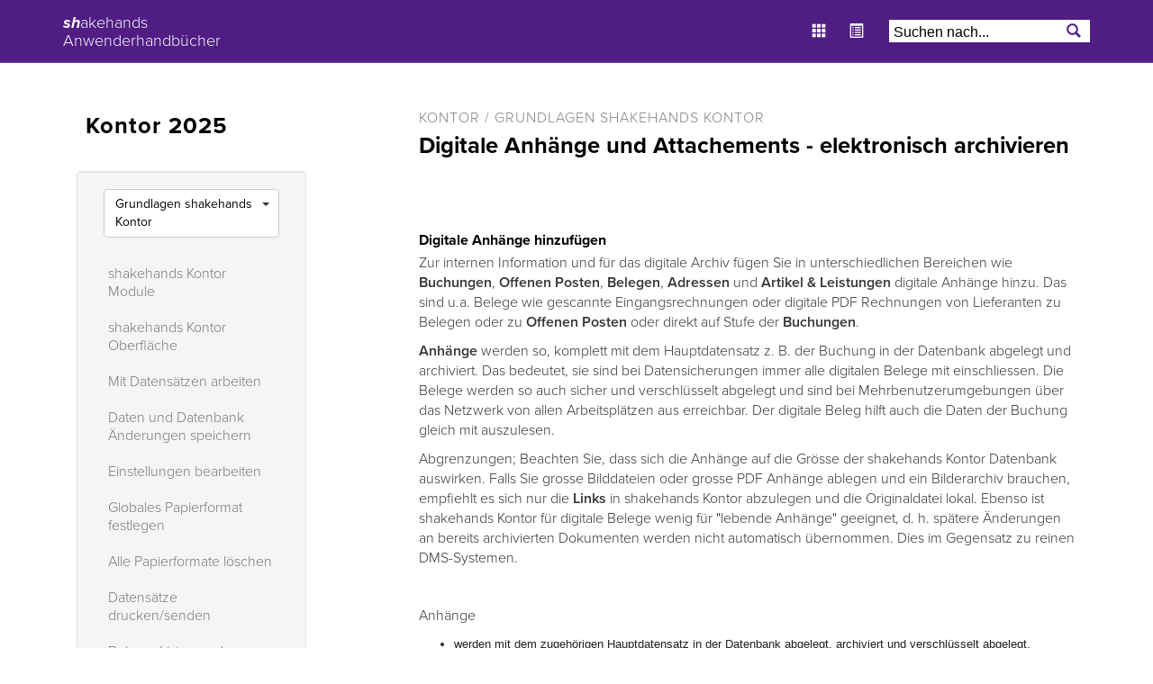

--- FILE ---
content_type: text/html; charset=utf-8
request_url: https://doks.shakehands.com/de/anwenderhandbuch/4-kontor/31-grundlagen-shakehands-kontor/155-digitale-anhaenge-und-attachements-elektronisch-archivieren.html
body_size: 8214
content:
<!DOCTYPE html>

<html lang="de">

<head>

    <meta charset="UTF-8">

    <meta name="viewport" content="width=device-width, initial-scale=1, maximum-scale=1">

    <script src="https://use.typekit.net/fnb3ego.js"></script>

    <script>try{Typekit.load({ async: true });}catch(e){}</script>

    <meta name="generator" content="WebJazz - swinging solutions (www.webjazz.de)">
<meta name="revisit-after" content="5">
<meta name="robots" content="index, follow">
<link href="/webjazz/lib9/styles.css.php?mod=1738015440" rel="stylesheet" type="text/css">
<script src="/webjazz/lib9/scripts.js.php?mod=1738015441" defer="defer"></script>
<script src="/scripts/jquery-3.1.1.min.js?mod=1509383822" defer="defer"></script>
<script src="/scripts/sidr/jquery.sidr.min.js?mod=1509383822" defer="defer"></script>
<script src="/scripts/fancybox/source/jquery.fancybox.pack.js?mod=1509383822" defer="defer"></script>
<script src="/scripts/basic.js?mod=1515498259" defer="defer"></script>
<script src="https://maxcdn.bootstrapcdn.com/bootstrap/3.3.7/js/bootstrap.min.js" defer="defer"></script>


    <title>Kontor - shakehands Anwenderhandbücher</title>

</head>



<body>

    <nav class="navbar navbar-default navbar-fixed-top">

        <div class="container">

            <div class="navbar-header">

               <!-- <button aria-controls="navbar" aria-expanded="false" data-target="#navbar" data-toggle="collapse" class="navbar-toggle collapsed" type="button">

                    <span class="sr-only">Toggle navigation</span>

                    <span class="icon-bar"></span>

                    <span class="icon-bar"></span>

                    <span class="icon-bar"></span>

                </button>-->

                <a id="offcanvas-menu" class="mobile-menu" href="#sidr">

                    <span class="bar"></span>

                    <span class="bar"></span>

                    <span class="bar"></span>

                </a>

                <a href="/" class="navbar-brand"><span style="font-weight: bold; font-style: italic;">sh</span>akehands<br/>Anwenderhandbücher</a>

            </div>

            <div class="navbar-collapse collapse" id="navbar">

                <ul class="nav navbar-nav col-sm-8"><li class="docs-menu"><a class="docs-button" href="/de/anwenderhandbuch/index.html " title="Anwenderhandbücher"><span class="glyphicons glyphicons-show-thumbnails"></span></a><li><li class="docs-menu"><a class="docs-button" href="/de/anwenderhandbuch/4-kontor.html " title="Inhaltsverzeichnis - Kontor"><span class="glyphicons glyphicons-list-alt"></span></a><li><form id="searchform" class="search" action="/de/anwenderhandbuch/4-kontor/search/index.html" method="get"><input id="searchfield" class="" type="search" name="term" placeholder="Suchen nach..." value=""><input type="hidden" name="docId" value="4"></form></ul>

            </div><!--/.nav-collapse -->

        </div>

    </nav>

    <div id="site" class="container">

       <div class="context col-sm-3"><div class="guide-info">
<span>Kontor 2025</span>
</div>
<div class="nav-section well">
<div class="dropdown dropdown-chapter">
<button class="btn btn-default dropdown-toggle" type="button" data-toggle="dropdown">
<span class="title selected">Grundlagen shakehands Kontor</span><span class="caret"></span></button>
<ul class="dropdown-menu">
<li class="no-selected selected">
<a href="/de/anwenderhandbuch/4-kontor.html" target="_self">Inhaltsverzeichnis</a>
</li>
<li class="divider">
</li>
<li>
<a href="/de/anwenderhandbuch/4-kontor/49-release-notes/227-shakehands-kontor.html" target="_self">Release Notes</a>
</li>
<li>
<a href="/de/anwenderhandbuch/4-kontor/29-system-einrichten-und-verwalten/250-shakehands-kontor-installieren-und-starten.html" target="_self">System einrichten und verwalten</a>
</li>
<li>
<a href="/de/anwenderhandbuch/4-kontor/30-einfuehrung-und-erste-schritte-mit-shakehands-kontor/133-uebersicht-ueber-shakehands-kontor.html" target="_self">Einführung und erste Schritte mit shakehands Kontor</a>
</li>
<li class="selected">
<a href="/de/anwenderhandbuch/4-kontor/31-grundlagen-shakehands-kontor/148-shakehands-kontor-module.html" target="_self">Grundlagen shakehands Kontor</a>
</li>
<li>
<a href="/de/anwenderhandbuch/4-kontor/32-shakehands-kontor-einrichten/158-firmenverwaltung-firma-verwalten.html" target="_self">shakehands Kontor einrichten</a>
</li>
<li>
<a href="/de/anwenderhandbuch/4-kontor/33-office-tagesgeschaeft-bearbeiten-mailen-schreiben-archivieren-kontrollieren-suchen/609-dashboard.html" target="_self">Office - Tagesgeschäft bearbeiten, mailen, schreiben, archivieren, kontrollieren, suchen</a>
</li>
<li>
<a href="/de/anwenderhandbuch/4-kontor/34-stammdaten-anlegen-und-pflegen/401-stammdaten-anlegen-und-pflegen.html" target="_self">Stammdaten - anlegen und pflegen</a>
</li>
<li>
<a href="/de/anwenderhandbuch/4-kontor/35-verkaeufe-und-einkaeufe-belege-erstellen-und-verwalten/262-einkauf-und-verkauf-einen-neuen-beleg-erfassen.html" target="_self">Verkäufe und Einkäufe - Belege erstellen und verwalten</a>
</li>
<li>
<a href="/de/anwenderhandbuch/4-kontor/36-offene-posten-op-erfassen-verwalten-zahlen-mahnen/414-offene-posten.html" target="_self">Offene Posten - OP erfassen, verwalten, zahlen, mahnen</a>
</li>
<li>
<a href="/de/anwenderhandbuch/4-kontor/37-buchhaltung-buchungen-vorerfassen-buchen-digitalisieren-archivieren/197-die-buchungsliste.html" target="_self">Buchhaltung - Buchungen vorerfassen, buchen, digitalisieren, archivieren</a>
</li>
<li>
<a href="/de/anwenderhandbuch/4-kontor/38-buchhaltung-anlagegueter-und-abschreibungsliste/209-buchhaltung-neues-anlagegut-erfassen.html" target="_self">Buchhaltung - Anlagegüter und Abschreibungsliste</a>
</li>
<li>
<a href="/de/anwenderhandbuch/4-kontor/39-buchhaltung-arbeiten-rund-um-eroeffnung-abschluss-jahreswechsel-bwa-kostenstellen-geschaefsjah/217-buchhaltung-eroeffnung-abschluss-arbeiten-fuer-bilanz-und-erfolgsrechnung-methode.html" target="_self">Buchhaltung - Arbeiten rund um Eröffnung, Abschluss, Jahreswechsel, BWA, Kostenstellen, Geschäfsjah.</a>
</li>
<li>
<a href="/de/anwenderhandbuch/4-kontor/40-buchhaltung-auswertungen-arbeiten-rund-um-steueranmeldungen-mwst-abrechnungen-steuerjournale/277-buchhaltung-steueranmeldungen.html" target="_self">Buchhaltung - Auswertungen Arbeiten rund um Steueranmeldungen, MwSt-Abrechnungen, Steuerjournale</a>
</li>
<li>
<a href="/de/anwenderhandbuch/4-kontor/64-system-verwalten/428-shakehands-kontor-installieren-und-in-betrieb-nehmen.html" target="_self">System verwalten</a>
</li>
<li>
<a href="/de/anwenderhandbuch/4-kontor/41-importieren-und-exportieren/223-uebersicht-der-import-und-export-moeglichkeiten.html" target="_self">Importieren und exportieren</a>
</li>
<li>
<a href="/de/anwenderhandbuch/4-kontor/43-buchhalterische-grundlagen/439-buchhalterische-grundlagen.html" target="_self">Buchhalterische Grundlagen</a>
</li>
<li>
<a href="/de/anwenderhandbuch/4-kontor/44-service-und-support-anfordern/285-shakehands-support.html" target="_self">Service und Support anfordern</a>
</li>
<li>
<a href="/de/anwenderhandbuch/4-kontor/47-fehlerbehebung-und-pflege/371-fehlerbehebung-uebersicht.html" target="_self">Fehlerbehebung und Pflege</a>
</li>
<li>
<a href="/de/anwenderhandbuch/4-kontor/75-tastatursteuerung-apple-macos/329-voraussetzungen-uebersichten-anleitungen.html" target="_self">Tastatursteuerung Apple macOS</a>
</li>
<li>
<a href="/de/anwenderhandbuch/4-kontor/76-tastatursteuerung-microsoft-windows/345-voraussetzungen-uebersichten-anleitungen.html" target="_self">Tastatursteuerung Microsoft Windows</a>
</li>
<li>
<a href="/de/anwenderhandbuch/4-kontor/77-referenz-shakehands-menuleisten/358-apple-macos-shakehands-menuleisten.html" target="_self">Referenz shakehands Menuleisten</a>
</li>
<li>
<a href="/de/anwenderhandbuch/4-kontor/78-referenz-shakehands-navigator/362-referenz-navigator-und-dessen-bereiche.html" target="_self">Referenz shakehands Navigator</a>
</li>
<li>
<a href="/de/anwenderhandbuch/4-kontor/45-glossar/-.html" target="_self">Glossar</a>
</li>
<li>
<a href="/de/anwenderhandbuch/4-kontor/46-weitere-dokumente/140-importdefinitionen-fuer-bankauszuege.html" target="_self">Weitere Dokumente</a>
</li>
<li>
<a href="/de/anwenderhandbuch/4-kontor/122-support/617-support.html" target="_self">Support</a>
</li>
</ul>
</div>
<ul class="nav navbar-nav">
<li>
<a href="/de/anwenderhandbuch/4-kontor/31-grundlagen-shakehands-kontor/148-shakehands-kontor-module.html" target="_self">shakehands Kontor Module</a>
</li>
<li>
<a href="/de/anwenderhandbuch/4-kontor/31-grundlagen-shakehands-kontor/149-shakehands-kontor-oberflaeche.html" target="_self">shakehands Kontor Oberfläche</a>
</li>
<li>
<a href="/de/anwenderhandbuch/4-kontor/31-grundlagen-shakehands-kontor/150-mit-datensaetzen-arbeiten.html" target="_self">Mit Datensätzen arbeiten</a>
</li>
<li>
<a href="/de/anwenderhandbuch/4-kontor/31-grundlagen-shakehands-kontor/151-daten-und-datenbank-aenderungen-speichern.html" target="_self">Daten  und Datenbank Änderungen speichern</a>
</li>
<li>
<a href="/de/anwenderhandbuch/4-kontor/31-grundlagen-shakehands-kontor/152-einstellungen-bearbeiten.html" target="_self">Einstellungen bearbeiten</a>
</li>
<li>
<a href="/de/anwenderhandbuch/4-kontor/31-grundlagen-shakehands-kontor/153-globales-papierformat-festlegen.html" target="_self">Globales Papierformat festlegen</a>
</li>
<li>
<a href="/de/anwenderhandbuch/4-kontor/31-grundlagen-shakehands-kontor/246-alle-papierformate-loeschen.html" target="_self">Alle Papierformate löschen</a>
</li>
<li>
<a href="/de/anwenderhandbuch/4-kontor/31-grundlagen-shakehands-kontor/392-datensaetze-drucken-senden.html" target="_self">Datensätze drucken/senden</a>
</li>
<li>
<a href="/de/anwenderhandbuch/4-kontor/31-grundlagen-shakehands-kontor/154-belege-listen-und-auswertungen-ausgeben.html" target="_self">Belege, Listen und Auswertungen ausgeben</a>
</li>
<li>
<a href="/de/anwenderhandbuch/4-kontor/31-grundlagen-shakehands-kontor/388-ausdruck-zu-klein.html" target="_self">Ausdruck zu klein</a>
</li>
<li>
<a href="/de/anwenderhandbuch/4-kontor/31-grundlagen-shakehands-kontor/389-druckformulare-fehlen.html" target="_self">Druckformulare fehlen</a>
</li>
<li>
<a href="/de/anwenderhandbuch/4-kontor/31-grundlagen-shakehands-kontor/390-zeichen-nicht-korrekt-dargestellt.html" target="_self">Zeichen nicht korrekt dargestellt</a>
</li>
<li>
<a href="/de/anwenderhandbuch/4-kontor/31-grundlagen-shakehands-kontor/248-nummernkreis-zaehler-zuruecksetzen.html" target="_self">Nummernkreis Zähler zurücksetzen</a>
</li>
<li class="selected">
<a href="/de/anwenderhandbuch/4-kontor/31-grundlagen-shakehands-kontor/155-digitale-anhaenge-und-attachements-elektronisch-archivieren.html" target="_self">Digitale Anhänge und Attachements - elektronisch archivieren</a>
</li>
<li>
<a href="/de/anwenderhandbuch/4-kontor/31-grundlagen-shakehands-kontor/156-geschaeftsjahr-anlegen.html" target="_self">Geschäftsjahr anlegen</a>
</li>
<li>
<a href="/de/anwenderhandbuch/4-kontor/31-grundlagen-shakehands-kontor/157-tipps-zum-effektiven-arbeiten-mit-shakehands-kontor.html" target="_self">Tipps zum effektiven Arbeiten mit shakehands Kontor</a>
</li>
<li>
<a href="/de/anwenderhandbuch/4-kontor/31-grundlagen-shakehands-kontor/247-kaufmaennisch-runden-mit-der-kaufmaennischen-rundung.html" target="_self">kaufmännisch Runden mit der kaufmännischen Rundung</a>
</li>
</ul>
</div>
</div><div class="content col-sm-8 col-sm-offset-1"><div class="page">
<p class="prehead">Kontor / Grundlagen shakehands Kontor</p><h1>Digitale Anhänge und Attachements - elektronisch archivieren</h1><h3><br /></h3><h3>Digitale Anh&auml;nge hinzuf&uuml;gen</h3><p>Zur internen Information und f&uuml;r das digitale Archiv f&uuml;gen Sie in unterschiedlichen Bereichen wie <strong>Buchungen</strong>, <strong>Offenen Posten</strong>, <strong>Belegen</strong>, <strong>Adressen</strong> und <strong>Artikel &amp; Leistungen</strong> digitale Anh&auml;nge hinzu. Das sind u.a. Belege wie gescannte Eingangsrechnungen oder digitale PDF Rechnungen von Lieferanten zu Belegen oder zu<strong>&nbsp;Offenen Posten</strong> oder direkt auf Stufe der <strong>Buchungen</strong>.&nbsp;</p><p><strong>Anh&auml;nge</strong> werden so, komplett mit dem Hauptdatensatz z. B. der Buchung in der Datenbank abgelegt und archiviert. Das bedeutet, sie sind bei Datensicherungen immer alle digitalen Belege mit einschliessen. Die Belege werden so auch sicher und verschl&uuml;sselt abgelegt und sind bei Mehrbenutzerumgebungen &uuml;ber das Netzwerk von allen Arbeitspl&auml;tzen aus erreichbar. Der digitale Beleg hilft auch die Daten der Buchung gleich mit auszulesen.</p><p>Abgrenzungen; Beachten Sie, dass sich die Anh&auml;nge auf die Gr&ouml;sse der shakehands Kontor Datenbank auswirken. Falls Sie grosse Bilddateien oder grosse PDF Anh&auml;nge ablegen und ein Bilderarchiv brauchen, empfiehlt es sich nur die <strong>Links</strong> in shakehands Kontor abzulegen und die Originaldatei lokal. Ebenso ist shakehands Kontor f&uuml;r digitale Belege wenig f&uuml;r &quot;lebende Anh&auml;nge&quot; geeignet, d. h. sp&auml;tere &Auml;nderungen an bereits archivierten Dokumenten werden nicht automatisch &uuml;bernommen. Dies im Gegensatz zu reinen DMS-Systemen.</p><p><br /></p><p>Anh&auml;nge&nbsp;</p><ul style='margin-right: 1.5em; margin-bottom: 1.5em; margin-left: 0px; padding: 0px 0px 0px 3em; border: 0px; font-size: 13px; font-family: "Open Sans", sans-serif; vertical-align: baseline; caret-color: rgb(34, 34, 34); color: rgb(34, 34, 34);'><li style="margin: 0px; padding: 0px; border: 0px; font-style: inherit; font-family: inherit; vertical-align: baseline;"><p>werden mit dem zugeh&ouml;rigen Hauptdatensatz in der Datenbank abgelegt, archiviert und verschl&uuml;sselt abgelegt,</p></li><li style="margin: 0px; padding: 0px; border: 0px; font-style: inherit; font-family: inherit; vertical-align: baseline;"><p>Sie wirken sich direkt auf die Datenbankgr&ouml;sse aus,&nbsp;</p></li><li style="margin: 0px; padding: 0px; border: 0px; font-style: inherit; font-family: inherit; vertical-align: baseline;"><p>und die Belege k&ouml;nnen &uuml;ber das Netzwerk von allen Arbeitspl&auml;tzen erreicht werden.</p></li></ul><p>Ein digitales Dokument kann irgendeine Datei sein: ein <em>PDF</em>, ein <em>PNG</em>, ein <em>JPG</em>, ein <em>DOCX</em>, ein <em>XLS</em>, ein <em>TXT</em>. Es kann auch ein Link sein, ein Datenbank der lokal oder auf einem lokalen Server zeigt, ein <em>HTTP</em> oder ein <em>HTTPS</em>, oder ein <em>FTP</em> oder <em>andere URL</em> als Link oder auch als <em>Email</em>.&nbsp;</p><p><br /></p><p><strong>Neu ab Release 18.1.0 und h&ouml;her</strong></p><p>Ab Release 18.1.0 und h&ouml;her haben wir die <strong>Anhang-Funktion&nbsp;</strong>stark<strong>&nbsp;&nbsp;</strong>&uuml;berarbeitet und angepasst. Neu k&ouml;nnen Sie digitale Daten einfacher und schneller in den Datens&auml;tzen hinzuf&uuml;gen und verarbeiten.</p><p>Sie k&ouml;nnen digitale Anh&auml;nge im <em>Datensatzdialog</em>, in der <em>Listenansicht</em> oder <em>einfach als Beleg im Sammelplatz hinzuf&uuml;gen</em>.</p><p><br /></p><h5>a) Im Datensatzdialog ein digitales Dokument hinzuf&uuml;gen &nbsp; &nbsp;</h5><ol><li>Klicken Sie im Navigator auf den gew&uuml;nschten Bereich, z. B. auf <strong>Stammdaten&gt;Adressen</strong>.</li><li>&Ouml;ffnen Sie den gew&uuml;nschten Datensatz per Doppelklick.</li><li>Den Anhang hinzuf&uuml;gen:<ul><li style="margin: 0px 0px 0px 20px; padding: 0px; border: 0px; font-style: inherit; font-family: inherit; vertical-align: baseline;"><p>Das Dokument mit Drag-and-drop &uuml;ber den Dialog ziehen und ablegen sobald der Anhang blau umrandet ist, ohne den Bereich <strong>Anh&auml;nge</strong> zu &ouml;ffnen.</p></li><li style="margin: 0px 0px 0px 20px; padding: 0px; border: 0px; font-style: inherit; font-family: inherit; vertical-align: baseline;">Den Bereich <strong>Anh&auml;nge</strong> &ouml;ffnen auf <strong>Plus</strong> klicken&gt;<strong>Datei einf&uuml;gen</strong>&gt;das Dokument ausw&auml;hlen und hinzuf&uuml;gen. Oder auf Minus klicken, das markierte Dokument wird gel&ouml;scht</li></ul></li><li>&Ouml;ffnen Sie das Kontexmenu, mit weiteren Funktionen.</li><li>Unten in das <strong>Notizfeld</strong> k&ouml;nnen f&uuml;r das markierte Dokument weitere Informationen eingetragen werden.</li><li>Speichern Sie mit <strong>OK</strong>.</li></ol><p><br /></p><p><img src="/media/section/155/fullsizeimage-01-anhang-hinzufuegen.png?mod=1610662300" class="wj-section-fullsizeimage fr-dii"></p><p><br /></p><p><br /></p><h5>b) In der Listenansicht ein Dokument hinzuf&uuml;gen &nbsp;</h5><p>Die Listenansichten, denen Sie Anh&auml;nge hinzuf&uuml;gen k&ouml;nnen, enthalten eine Spalte <strong>A</strong> f&uuml;r Anh&auml;nge. Auch festgeschriebenen Datens&auml;tzen oder gedruckten Belegen kann ein Anhang angef&uuml;gt werden.</p><ol><li>Auf der Seitenleiste w&auml;hlen Sie den gew&uuml;nschten Bereich, z. B. <strong>Stammdaten&gt;Adressen.</strong></li><li>Bewegen Sie den Mauszeiger &uuml;ber die Spalte <strong>A</strong> des gew&uuml;nschten Datensatzes. Es wird im leeren Feld ein <strong>Plus</strong> oder das Symbol <strong>Anhang</strong> angezeigt.</li><li>Klicken Sie auf ein Symbol <strong>&gt;</strong> und der Dialog Anh&auml;nge wird ge&ouml;ffnet.</li><li>Den Anhang hinzuf&uuml;gen:<ul><li style="margin: 0px 0px 0px 20px; padding: 0px; border: 0px; font-style: inherit; font-family: inherit; vertical-align: baseline;"><p>Das Dokument mit Drag-and-drop &uuml;ber den Dialog ziehen und ablegen.</p></li><li style="margin: 0px 0px 0px 20px; padding: 0px; border: 0px; font-style: inherit; font-family: inherit; vertical-align: baseline;">Auf <strong>Plus</strong> klicken&gt;<strong>Datei einf&uuml;gen</strong>&gt;das Dokument ausw&auml;hlen und hinzuf&uuml;gen.</li><li style="margin: 0px 0px 0px 20px; padding: 0px; border: 0px; font-style: inherit; font-family: inherit; vertical-align: baseline;"><p>Um einen Anhang zu l&ouml;schen &ouml;ffnen Sie den Dialog <strong>Anh&auml;nge</strong>&gt;das Dokument markieren&gt; auf <strong>Minus</strong> klicken.</p></li></ul></li><li>&Ouml;ffnen Sie das Kontexmenu, mit weiteren Funktionen.</li><li>Unten in das <strong>Notizfeld</strong> k&ouml;nnen f&uuml;r das markierte Dokument weitere Informationen eingetragen werden.</li><li>Speichern Sie mit <strong>OK</strong>.</li></ol><p><br /></p><p><img src="/media/section/155/fullsizeimage-02-anhang-listenansicht.png?mod=1610663134" class="wj-section-fullsizeimage fr-dii"></p><p><br /></p><h5>c) Im Sammelplatz ein digitales Dokument hinzuf&uuml;gen &nbsp; &nbsp;</h5><p>Nutzen Sie den neuen Sammelplatz f&uuml;r digitale Belege in den Buchungen. Sie lesen die Informationen f&uuml;r die Buchung aus und legen dann en Beleg gleich als Anhang der Buchung ab und archivieren diesen.&nbsp;</p><p>Lesen Sie gleich hier weiter</p><p><a href="https://doks.shakehands.com/de/anwenderhandbuch/4-kontor/30-einfuehrung-erste-schritte-mit-shakehands-kontor/607-schritt-4-digitale-belege/" rel="noopener noreferrer" target="_blank" title="">Sammelplatz f&uuml;r digitale Dokumente</a></p><p><br /></p><p>Weitere Funktionen finden Sie hier:</p><p><br /></p><h4>Als Rechnung markieren &nbsp; &nbsp; &nbsp; &nbsp; &nbsp; &nbsp; &nbsp; &nbsp; &nbsp; &nbsp; &nbsp; &nbsp; &nbsp; &nbsp; &nbsp; &nbsp; &nbsp; &nbsp; &nbsp; &nbsp; &nbsp; &nbsp; &nbsp; &nbsp; &nbsp; &nbsp; &nbsp; &nbsp; &nbsp; &nbsp; &nbsp; &nbsp; &nbsp; &nbsp; &nbsp; &nbsp; &nbsp; &nbsp; &nbsp; &nbsp; &nbsp; &nbsp; &nbsp; &nbsp; &nbsp; &nbsp; &nbsp; &nbsp; &nbsp; &nbsp; &nbsp; &nbsp; &nbsp; &nbsp; &nbsp; &nbsp; &nbsp; &nbsp; &nbsp; &nbsp; &nbsp; &nbsp; &nbsp; &nbsp; &nbsp; &nbsp; &nbsp; &nbsp; &nbsp; &nbsp; &nbsp; &nbsp; &nbsp; &nbsp; &nbsp; &nbsp; &nbsp; &nbsp; &nbsp; &nbsp; &nbsp; &nbsp; &nbsp;&nbsp;</h4><p>Die Funktion dient der digitalen Erfassung der Rechnungsbelege, die in der Buchhaltung archiviert werden m&uuml;ssen und gelten als Revisionsunterlagen.</p><ol><li>Markieren Sie in der Listenansicht einen <strong>Anhang</strong>.</li><li>Machen Sie einen Rechtsklick&gt;das Kontexmenu wird ge&ouml;ffnet.</li><li>W&auml;hlen Sie <strong>Als Rechnung markieren&nbsp;</strong>oder<strong>&nbsp;</strong><strong>Markierung Rechnung entfernen.</strong></li><li>In der Spalte <strong>T = Tags</strong> wird der Anhang mit dem Symbol <strong>Stern</strong> gekennzeichnet oder das Symbol wird entfernt.<br /><br /></li></ol><p class="caution">Wenn ein anderer Anhang schon als Rechnung markiert ist, wird dessen Markierung gel&ouml;scht.</p><p><br /></p><p><img src="/media/section/155/fullsizeimage-03-als-rechnung-markieren.png?mod=1610663455" class="wj-section-fullsizeimage fr-dii"></p><p><br /></p><p><br /></p><p><strong>Einen Link hinzuf&uuml;gen:</strong></p><ol><li>Den Bereich <strong>Anh&auml;nge</strong> &ouml;ffnen und auf <strong>Plus</strong> klicken.</li><li>W&auml;hlen Sie die Art des Links aus.&nbsp;</li><li>Die <strong>Adresse</strong> und bei Bedarf eine <strong>Notiz</strong> eingeben.&nbsp;</li><li>Speichern Sie mit <strong>OK</strong>.</li></ol><p><br /></p><h4><strong><span style="color: rgb(163, 143, 132);">Bis Release 17.2.3</span></strong></h4><p><span style="color: rgb(163, 143, 132);">So legen Sie einen Anhang einem Datensatz bei:</span></p><ol><li><span style="color: rgb(163, 143, 132);">Klicken Sie im Navigator auf den gew&uuml;nschten Bereich, z. B. auf <strong>Stammdaten&gt;Adressen</strong>.</span></li><li><span style="color: rgb(163, 143, 132);">Klicken Sie doppelt auf den gew&uuml;nschten Datensatz.&nbsp;Der Bearbeitungsdialog f&uuml;r den jeweiligen Bereich wird ge&ouml;ffnet.</span></li><li><span style="color: rgb(163, 143, 132);">Klicken Sie unten links auf die Schaltfl&auml;che <strong>Anh&auml;nge... [...]</strong>. Der Dialog Anh&auml;nge wird ge&ouml;ffnet.</span></li><li><span style="color: rgb(163, 143, 132);">Den Anhang hinzuf&uuml;gen:</span><ul><li style="margin: 0px 0px 0px 20px; padding: 0px; border: 0px; font-style: inherit; font-family: inherit; vertical-align: baseline;"><p><span style="color: rgb(163, 143, 132);">Das Dokument mit Drag-and-drop &uuml;ber den Dialog ziehen und ablegen sobald der Anhang blau umrandet ist, ohne den Bereich <strong>Anh&auml;nge</strong> zu &ouml;ffnen.</span></p></li><li style="margin: 0px 0px 0px 20px; padding: 0px; border: 0px; font-style: inherit; font-family: inherit; vertical-align: baseline;"><span style="color: rgb(163, 143, 132);">Den Bereich <strong>Anh&auml;nge</strong> &ouml;ffnen auf <strong>Plus</strong> klicken&gt;<strong>Datei einf&uuml;gen</strong>&gt;das Dokument ausw&auml;hlen und hinzuf&uuml;gen. Oder auf Minus klicken, das markierte Dokument wird gel&ouml;scht</span></li></ul></li></ol><p><span class="box info">Durch das Schliessen des Dialogs mit <strong>OK</strong> werden die Dokumenten noch <u>nicht</u> in der Datenbank gesichert. Das Ablegen erfolgt erst mit dem Speichern des Hauptdatensatzes, in unserem Beispiel also der <em>Adresse</em> mit <strong>OK</strong>.</span></p><p><span class="box tip">Klicken Sie auf das <strong>Minus</strong>, um einen Anhang zu entfernen, oder klicken Sie auf das <strong>Zahnrad</strong>, um einen <em>Anhang</em> zu &ouml;ffnen oder lokal zu sichern.</span></p><p><span class="box tip">Sie k&ouml;nnen einen Anhang (oder mehrere Anh&auml;nge gleichzeitig) auch per Drag-and-drop aus einem <em>Finder</em>- oder <em>Explorerfenster</em> in die Liste ziehen. Unter Apple macOS ist auch das Speichern der Dokumente per Drag-and-drop aus dem Dialog heraus m&ouml;glich.</span></p><p class="caution">Unter Umst&auml;nden k&ouml;nnen Sie einen Anhang nicht mehr entfernen. Dies betrifft z. B. festgeschriebene Datens&auml;tze oder gedruckte Rechnungen.</p><p><br /></p><p><br /></p><p><img src="/media/section/155/halfsizeimage-01-anhang-in-listenansicht-hinzufuegen.png?mod=1528116095" class="wj-section-halfsizeimage fr-dii" style="width: 150px;"></p><p><br /></p><p>So legen Sie einen Anhang in der Listenansicht an einen Datensatz ab:</p><ol><li>Klicken Sie im <strong>Navigator</strong> auf den gew&uuml;nschten Bereich, z. B. auf <strong>Stammdaten&gt;Adressen</strong>.&nbsp;</li><li>Bewegen Sie den Mauszeiger &uuml;ber die Spalte <strong>A</strong> des gew&uuml;nschten Datensatzes. Es wird ein <strong>Plus</strong> angezeigt.</li><li>Klicken Sie auf das <strong>Plus</strong>, um den Dialog <strong>Anh&auml;nge</strong> zu &ouml;ffnen.</li><li>Klicken Sie unten links auf das <strong>Plus</strong>, um ein Dokument auszuw&auml;hlen und hinzuzuf&uuml;gen.</li><li><p>Geben Sie einen <strong>Namen</strong> ein, unter dem der Anhang in shakehands Kontor gef&uuml;hrt werden soll.&nbsp;</p></li><li><p>Legen Sie bei Bedarf im Feld <strong>Info</strong> zus&auml;tzliche Informationen zu dem Anhang an.&nbsp;</p></li><li><p>Speichern Sie mit <strong>Schliessen</strong>.</p></li></ol><p><span class="box info">Ein Anhang kann nicht direkt aus der Listenansicht heraus gel&ouml;scht werden. Um einen Anhang zu l&ouml;schen, m&uuml;ssen Sie zun&auml;chst den Hauptdatensatz &ouml;ffnen, also z. B. die <em>Adresse</em>. Dann wechseln Sie in den Bereich <strong>Anh&auml;nge...</strong>, wo Sie die L&ouml;schfunktion finden und l&ouml;schen den Datensatz. Sichern Sie mit <strong>OK</strong>.</span></p><p><span class="box tip">Klicken Sie auf das <strong>Zahnrad</strong>, um einen Anhang zu &ouml;ffnen oder lokal zu sichern.</span></p><p><br /></p><p>Das Anlegen, Erfassen und Verwalten und &Auml;ndern und L&ouml;schen von Datens&auml;tzen bei den Daten ist eine Arbeit. Eine andere ist das Suchen und Finden von archivierten Daten und Anh&auml;ngen. Und auch das Suchen und Finden im Archiv. Dazu sind die digitalen Archive wie gemacht.&nbsp;</p><p>Wir haben in der <strong>Pro</strong> Ausf&uuml;hrung von shakehands Kontor daf&uuml;r einen Bereich <strong>Anhang&uuml;bersicht</strong> geschaffen. Hier finden Sie n&uuml;tzliche Werkzeuge.&nbsp;</p><p><br /></p><p class="highlight">PRO</p><h3>Das digitale Archiv - der Bereich Anhang&uuml;bersicht</h3><p>Die <strong>Anhang&uuml;bersicht</strong> im Bereich <strong>Office</strong> zeigt alle in shakehands Kontor hinterlegten Anh&auml;nge mit weiteren Angaben. Von hier gelangen Sie direkt zum jeweiligen Elterndokument. Es handelt sich um eine Funktion des Moduls <strong>Pro</strong>.&nbsp;</p><p>Hier k&ouml;nnen Sie alle digitalen Anh&auml;nge filtern, durchsuchen, &uuml;bersichtlich ordnen und finden. Felder sind:</p><p><img src="/media/section/155/halfsizeimage-02-bildschirmfoto-2023-01-12-um-14-30-56.png?mod=1673530268" class="wj-section-halfsizeimage fr-dib"></p><p>So arbeiten Sie mit der <strong>Anhang&uuml;bersicht</strong>:</p><ol><li>Klicken Sie im <strong>Navigator</strong> auf <strong>Office&gt;Anhang&uuml;bersicht</strong>.</li><li>Um die Sortierreihenfolge zu &auml;ndern, klicken Sie auf einen Spaltenkopf.</li><li><strong>Filtern</strong> Sie die Liste bei Bedarf. Das <strong>Datum</strong> in der &Uuml;bersicht bzw. der <strong>Zeitraum</strong> im Filter beziehen sich auf das Elterndokument, <strong>Hinzugef&uuml;gt</strong> bezieht sich auf den Anhang.</li><li>Markieren Sie eine Zeile. Im <strong>Kontextmenu</strong> oder &uuml;ber <strong>Toolbar&gt;Aktion</strong> stehen Ihnen folgende Optionen zur Verf&uuml;gung:&nbsp;</li></ol><ul style="margin-left: 20px;"><li><strong>Zum Elterndokument gehen:</strong> Wechselt in den entsprechenden Programmbereich und markiert den Datensatz mit diesem Anhang. Falls das Elterndokument nicht angezeigt wird, setzen Sie die Filtereinstellungen zur&uuml;ck.</li><li><strong>Anhang &ouml;ffnen</strong></li><li><strong>Anh&auml;nge exportieren...</strong>: Exportiert alle markierten Anh&auml;nge in den ausgew&auml;hlten Ordner.</li><li><strong>Dateigr&ouml;sse neu berechnen</strong>: Berechnen Sie so den Umfang der Dateien um einen &Uuml;berblick zu erhalten.</li><li><strong>L&ouml;schen...</strong></li><li><strong>Aktualisieren</strong></li></ul><p>W&auml;hlen Sie die gew&uuml;nschte Option zum Anzeigen des Elterndokuments oder des Anhangs, zum L&ouml;schen des Anhangs oder zum Aktualisieren der Liste.</p><p><span class="box tip">&Uuml;ber den Befehl <strong>Spaltendarstellung anpassen....</strong> - im Kontextmenu des Listenkopfs - k&ouml;nnen Sie weitere Spalten und Informationen einblenden.</span></p><p class="tip">Anh&auml;nge wirken sich direkt auf die Datenbankgr&ouml;sse aus. Deshalb hilft Ihnen diese Funktionalit&auml;t, die shakehands Kontor-Datenbank um nicht mehr ben&ouml;tigte Anh&auml;nge zu bereinigen.</p><p><br /></p><p>Mit dieser Funktion sind Sie f&uuml;r die Digitalisierung im Kleinbetrieb gewappnet und archivieren ab sofort alle Belege in der eigenen Buchhaltung elektronisch. Ade Papier.&nbsp;</p></div>
</div>

    </div>

    <div id="footer-links">

        <div class="container"><div class="grid"><div class="item"><h2>Aktuelles</h2><ul><li><a href="http://www.shakehands.com/de/news/">aktuelle Themen</a></li><li><a href="https://shakehands.com/de/news/326-jahresrelease-shakehands-2025-neu-mit-e-rechnung.html">neue shakehands Versionen</a></li><li><a href="https://doks.shakehands.com/de/anwenderhandbuch/4-kontor/49-release-notes/227-shakehands-kontor.html">Release Notes shakehands Kontor</a></li><li><a href="https://shakehands.com/de/support/faqs">Häufig gestellt Fragen</a></li></ul></div><div class="item"><h2>Supportoptionen</h2><ul><li><a href="http://www.shakehands.com/de/support/">shakehands Supportcenter</a></li><li><a href="http://www.shakehands.com/de/support/faqs">persönliches shakehands Supportticket</a></li><li><a href="http://www.shakehands.com/de/overview/5-shakehands-support.html">shakehands Support-Pakete</a></li><li><a href="http://www.shakehands.com/de/solutions/29-dienstleistung-schulungen.html">shakehands Schulungen</a></li></ul></div><div class="item"><h2>Home</h2><ul><li><a href="http://shakehands.com/de/downloads/">shakehands Ressourcen</a></li><li><a href="http://shakehands.com/de/overview/1-shakehands-kontor.html">shakehands Lösungen</a></li><li><a href="http://shop5.shakehands.com/support">shakehands Shop</a></li><li><a href="http://shakehands.com/de/overview/1-shakehands-kontor.html">shakehands Home</a></li></ul></div></div></div>

    </div>



    <footer>

        <div class="content">

            <p>&copy; Copyright by ShakeHands Software Ltd.</p>

            <p>Support-Hotline: 0900 57 52 38</p>

            <nav class="social-media">

                <ul>

                    <li><a href="https://twitter.com/shakehandssoft"><span class="social social-twitter"></span></a></li>

                    <li><a href="https://shakehandsexpert.tumblr.com"><span class="social social-tumblr"></span></a></li>

                </ul>

            </nav>

        </div>

    </footer>

    <div id="sidr">

        <ul>

            <li class="docs-menu"><a class="docs-button" href="/de/anwenderhandbuch/index.html " title="Anwenderhandbücher"><span class="glyphicons glyphicons-show-thumbnails"></span> Anwenderhandbücher</a><li><li class="docs-menu"><a class="docs-button" href="/de/anwenderhandbuch/4-kontor.html " title="Inhaltsverzeichnis - Kontor"><span class="glyphicons glyphicons-list-alt"></span> Inhaltsverzeichnis</a><li><form id="searchform" class="search" action="/de/anwenderhandbuch/4-kontor/search/index.html" method="get"><input id="searchfield" class="" type="search" name="term" placeholder="Suchen nach..." value=""><input type="hidden" name="docId" value="4"></form>

        </ul>

    </div>

    <div id="sidr-body-overlay"></div>

    <script>var _paq = window._paq || [];
_paq.push(["setDoNotTrack", true]);
_paq.push(["setVisitorCookieTimeout", 0]);
_paq.push(["setReferralCookieTimeout", 0]);
_paq.push(["setSessionCookieTimeout", 0]);
_paq.push(["trackPageView"]);
_paq.push(["enableLinkTracking"]);
(function() {
var u="https://stats.webjazz.de/piwik/";
_paq.push(["setTrackerUrl", u + "matomo.php"]);
_paq.push(["setSiteId", "90"]);
var d=document, g=d.createElement('script'), s=d.getElementsByTagName('script')[0];
g.type='text/javascript'; g.async=true; g.defer=true; g.src=u+'matomo.js'; s.parentNode.insertBefore(g,s);
})();
</script>
<script>
function wj_init_deferred () {
}
</script>


</body>



</html>

--- FILE ---
content_type: application/javascript
request_url: https://doks.shakehands.com/webjazz/lib9/scripts.js.php?mod=1738015441
body_size: 47
content:


/* contents of /webjazz/lib9/init.js */


$(document).ready(function() {

    wj_init_deferred();

});